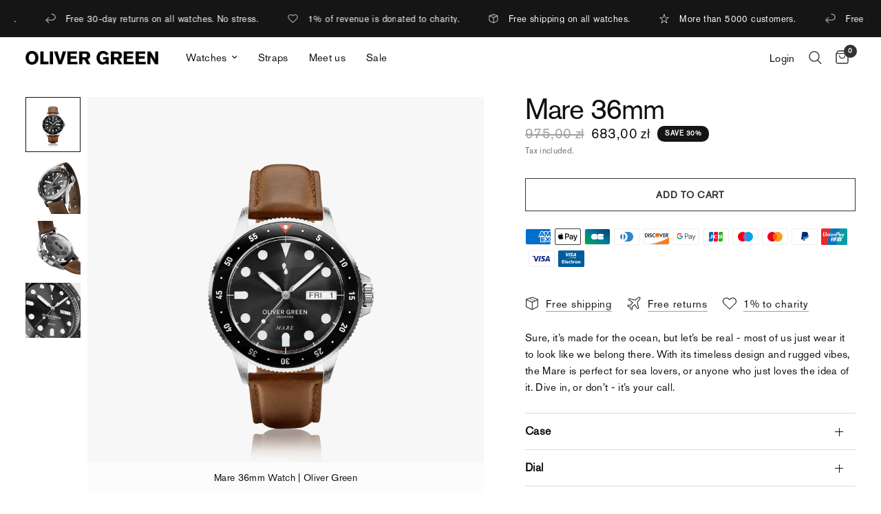

--- FILE ---
content_type: text/css
request_url: https://olivergreen.com/cdn/shop/t/13/assets/scrolling-images.css?v=71421171522885325351741248778
body_size: -439
content:
.scrolling-images{position:relative;background-size:cover;display:flex;align-items:center;overflow:hidden}.scrolling-images--inner{display:flex;align-items:center;white-space:nowrap;overflow:hidden;position:relative;z-index:10}.scrolling-images--inner.direction-left>div{animation:marquee-left var(--marquee-speed) linear infinite}.scrolling-images--inner.direction-right>div{animation:marquee-right var(--marquee-speed) linear infinite}.scrolling-images--inner>div{display:flex;align-items:center;flex-shrink:0}.scrolling-images--spacing-small .scrolling-images--item,.scrolling-images--spacing-medium .scrolling-images--item{margin:0 5px}@media only screen and (min-width: 768px){.scrolling-images--spacing-medium .scrolling-images--item{margin:0 10px}}.scrolling-images--spacing-large .scrolling-images--item{margin:0 5px}@media only screen and (min-width: 768px){.scrolling-images--spacing-large .scrolling-images--item{margin:0 15px}}.scrolling-images--top>div{align-items:flex-start}.scrolling-images--bottom>div{align-items:flex-end}.scrolling-images--item{display:inline-flex;justify-content:center;flex-direction:column}.scrolling-images--image{position:relative;max-width:70vw}@media only screen and (min-width: 768px){.scrolling-images--image{max-width:100%}}.scrolling-images--content{margin-top:30px}.scrolling-images--content h6{margin-bottom:10px}.scrolling-images--link{display:inline-flex}@keyframes marquee-left{0%{transform:translate(0)}to{transform:translate(-100%)}}@keyframes marquee-right{0%{transform:translate(-100%)}to{transform:translate(0)}}
/*# sourceMappingURL=/cdn/shop/t/13/assets/scrolling-images.css.map?v=71421171522885325351741248778 */


--- FILE ---
content_type: text/json
request_url: https://conf.config-security.com/model
body_size: 84
content:
{"title":"recommendation AI model (keras)","structure":"release_id=0x3f:52:67:33:29:78:7b:6e:47:27:2f:4b:2d:70:6a:5f:49:59:4d:21:73:2d:3d:47:7c:79:61:5c:3a;keras;7i62qqjy2ml7opsmgk9kamdsa9vc3itsicn910mhz4vhgk7edq6xqktsp5oil3ct8y8bdehy","weights":"../weights/3f526733.h5","biases":"../biases/3f526733.h5"}

--- FILE ---
content_type: text/javascript
request_url: https://olivergreen.com/cdn/shop/t/13/assets/predictive-search.js?v=103770879180331986861741248778
body_size: 81
content:
class PredictiveSearch{constructor(){this.container=document.getElementById("Search-Drawer"),this.form=this.container.querySelector("form.searchform"),this.button=document.querySelectorAll(".thb-quick-search"),this.input=this.container.querySelector('input[type="search"]'),this.defaultTab=this.container.querySelector(".side-panel-content--initial"),this.predictiveSearchResults=this.container.querySelector(".side-panel-content--has-tabs"),this.setupEventListeners()}setupEventListeners(){this.form.addEventListener("submit",this.onFormSubmit.bind(this)),this.input.addEventListener("input",debounce(event=>{this.onChange(event)},300).bind(this)),this.button.forEach((item,i)=>{item.addEventListener("click",event=>{var _this=this;return event.preventDefault(),document.getElementsByTagName("body")[0].classList.toggle("open-cc"),this.container.classList.toggle("active"),this.container.classList.contains("active")&&(setTimeout(function(){_this.input.focus({preventScroll:!0})},100),dispatchCustomEvent("search:open")),!1})})}getQuery(){return this.input.value.trim()}onChange(){const searchTerm=this.getQuery();if(!searchTerm.length){this.predictiveSearchResults.classList.remove("active");return}this.predictiveSearchResults.classList.add("active"),this.getSearchResults(searchTerm)}onFormSubmit(event){this.getQuery().length||event.preventDefault()}onFocus(){const searchTerm=this.getQuery();searchTerm.length&&this.getSearchResults(searchTerm)}getSearchResults(searchTerm){const queryKey=searchTerm.replace(" ","-").toLowerCase();this.predictiveSearchResults.classList.add("loading"),fetch(`${theme.routes.predictive_search_url}?q=${encodeURIComponent(searchTerm)}&${encodeURIComponent("resources[type]")}=product,article,query&${encodeURIComponent("resources[limit]")}=10&section_id=predictive-search`).then(response=>{if(this.predictiveSearchResults.classList.remove("loading"),!response.ok){var error=new Error(response.status);throw error}return response.text()}).then(text=>{const resultsMarkup=new DOMParser().parseFromString(text,"text/html").querySelector("#shopify-section-predictive-search").innerHTML;this.renderSearchResults(resultsMarkup)}).catch(error=>{throw error})}renderSearchResults(resultsMarkup){this.predictiveSearchResults.innerHTML=resultsMarkup;let _this=this;this.container.querySelector("#search-results-submit").addEventListener("click",()=>{_this.form.submit()})}close(){this.container.classList.remove("active")}}window.addEventListener("load",()=>{typeof PredictiveSearch<"u"&&new PredictiveSearch});
//# sourceMappingURL=/cdn/shop/t/13/assets/predictive-search.js.map?v=103770879180331986861741248778


--- FILE ---
content_type: application/javascript
request_url: https://estimated-delivery-days.setubridgeapps.com/estimated-delivery-days/app/edd-proxy/main/edd_on_variant_selection_having_instock_outofstock.js?11-09-25
body_size: 1774
content:
  var loadScriptForVariantChange = function (url, callback) {
    var script = document.createElement("script");
    script.type = "text/javascript";
    if (script.readyState) {
      script.onreadystatechange = function () {
        if (script.readyState == "loaded" || script.readyState == "complete") {
          script.onreadystatechange = null;
          callback();
        }
      };
    } else {
      script.onload = function () {
        callback();
      };
    }
    script.src = url;
    document.getElementsByTagName("head")[0].appendChild(script);
  };
  if (typeof jQuery === "undefined" || parseFloat(jQuery.fn.jquery) < 1.7) {
    loadScriptForVariantChange(
      "//ajax.googleapis.com/ajax/libs/jquery/1.9.1/jquery.min.js",
      function () {
        jQuery191 = jQuery.noConflict(true);
        ChangeVariantOptionEvent(jQuery191);
      }
    );
  } else {
     ChangeVariantOptionEvent($)
  }
function ChangeVariantOptionEvent($){
  //showVariantwiseEDDonLoad($);
  $(document).ready(function(){
    setTimeout(function(){
       addVariantOptionClass($)
      $(document).on('click','.sb_variant_option',function(){
          setTimeout(function(){
            triggerVariantChange($)
        },400)
      }) 
      $(document).on('change','.sb_variant_option',function(){
          setTimeout(function(){
            triggerVariantChange($)
        },400)
      }) 
    },1000)
  })
}
function addVariantOptionClass($){
  if($('.sb_code').length == 0 && $('.sb_option').length == 0 && $('.sb_variant').length == 0){
        $('input[type="radio"]').each(function(){
          if(!$(this).hasClass('sb_variant_option')){
            $(this).addClass('sb_variant_option')
          }
        })
        $('select').each(function(){
          if(!$(this).hasClass('sb_variant_option') && !$(this).hasClass('edd_country_msg_change') && !$(this).hasClass('shipment_method_selector')){
            $(this).addClass('sb_variant_option')
          }
        })
  }
}
function triggerVariantChange($){
    if($('.sb_code').length == 0 && $('.sb_option').length == 0 && $('.sb_variant').length == 0){
      setTimeout(function () {
        if (window.location.href.indexOf("?variant=") > -1) {
          window_url = window.location.href;
          if (window_url.indexOf("#") > 1) {
            window_url = window_url.split("#");
            window_url = window_url[0];
          }
          if (window_url.indexOf("?") > 1) {
            window_url = window_url.split("?");
            window_url = window_url[1];
          }
          if (window_url.indexOf("&") > 1) {
            window_url = window_url.split("&");
            window_url = window_url[0];
          }
          sb_variant_id = window_url.replace("variant=", "");
        } else if (window.location.href.indexOf("&variant=") > -1) {
          window_url = window.location.href;
          if (window_url.indexOf("#") > 1) {
            window_url = window_url.split("#");
            window_url = window_url[0];
          }
          if (window_url.indexOf("&variant=") > 1) {
            window_url = window_url.split("&variant=");
            window_url = window_url[1];
          }
          sb_variant_id = window_url;
      }
        callVariantWiseInventoryMessage($, sb_variant_id);
        setTimeout(function(){
         addVariantOptionClass($);
        },400)
        //getMetafieldMessage($, sb_variant_id);
      }, 800);
    }
  }
function callVariantWiseInventoryMessage($,sb_variant_id) {
    curr_selected_variant_title = 'not_set';
    if(shopnamefull == 'ninetwofive-nl.myshopify.com'){
      var curr_selected_variant_title = $("form .sb_variant_option").find(":selected").text();
    }
    sb_location_with_qty = variant_with_warehouse_qty[sb_variant_id]
    sb_set_specific_msg = 0;
    sb_is_set_msg_for_product = "0";
    is_set_msg_for_product_type = "0";
    is_set_msg_for_sb_product_tag = "0";
    is_set_msg_for_sb_product_vendor = "0";
    is_set_msg_for_sb_all_product = "0";
    is_set_msg_for_sb_collection = "0";
    sb_edd_message = 'not_set';
    variant_qty = $(".sb_variant_id_" + sb_variant_id).attr("data-quantity");
    sb_product_avaiable =  $(".sb_variant_id_" + sb_variant_id).attr("data-available")
    var variant_inventory = 0;
    if (variant_qty > 0) {
      variant_inventory = 1;
    }else{
      variant_inventory = 0;
    }
    // ninetwofive-nl.myshopify.com custom variant out stock condition
    if(curr_selected_variant_title.indexOf("CUSTOM") != -1){
      variant_inventory = 0;
    }
    if(sb_edd_options.is_enabled == '0' || sb_edd_shipping_enable != '0' || sb_edd_location_enable != '0' ||sb_edd_location_enable !='0' || sb_edd_zipcode_enable == 1  || sb_is_exclude_product == '1' || is_country_dropdown_on == 'true' ){
          if(shopnamefull != 'ninetwofive-nl.myshopify.com'){
            return false
          }
    }
    //if(variant_qty == 0){
      $('.deliverydate.sb_delivery,.add_hidden_delivery').remove();
   // }else{
     sb_product_have_qty = variant_inventory;
      if(instock_based_on_continue_selling == '1'){
        if(sb_product_avaiable == 'true'){sb_product_have_qty = 1;variant_qty=1;variant_inventory=1;}else{sb_product_have_qty = 0;variant_qty=0;variant_inventory=0;}
      }else{
        if(edd_store_id > 2614 || edd_shop == 'kitchen-king-uk.myshopify.com' || edd_shop == 'diecaststoreuk.myshopify.com' || edd_shop == 'purrfetto.myshopify.com' ||  edd_shop == 'estimated-delivery-date-time.myshopify.com'){
            sb_product_have_qty = variant_inventory;
            /* set ETA rule comptible with out of stock product & dont have qty */
             if(variant_qty <= 0  && sb_product_avaiable == 'false' ){
                  sb_product_have_qty = 3;variant_qty=3;
              }
              /* set ETA rule comptible with out of stock product & dont have qty */
            // ninetwofive-nl.myshopify.com custom variant out stock condition
            if(curr_selected_variant_title.indexOf("CUSTOM") != -1){
              sb_product_have_qty = 0;variant_qty=0;
            }
          }else{
            if(sb_product_avaiable == 'true'){sb_product_have_qty = 1;variant_qty=1;}else{sb_product_have_qty = 0;variant_qty=0; }
            // ninetwofive-nl.myshopify.com custom variant out stock condition
            if(curr_selected_variant_title.indexOf("CUSTOM") != -1){
              sb_product_have_qty = 0;variant_qty=0;
            }
          }
      }
    product_have_qty = variant_qty;
   if($(".deliverydate.sb_delivery .delivery_msg").length == 0){
    findSpecificEDDMsg();
    if (typeof sb_edd_preview_design !== 'undefined' && sb_edd_preview_design != 'not_set' && sb_set_specific_msg == '1') {
      specific_preview_design = sb_edd_preview_design
    } else {
      specific_preview_design = sb_edd_options.msg_preview;
    }
    if(typeof sb_edd_message !== 'undefined' && sb_edd_message != 'not_set'){
      message = sb_edd_message
    }else{
      message = sb_edd_options.message;     
    }
    addEstimatedMessageClass($);
    if (sb_edd_options.display_on_other_page == '1' ) {
        displayOnCartPage($);
      }
    if(( message != 'not_set' && typeof hide_default_message  != 'undefined' && hide_default_message == 0)  || sb_edd_message != 'not_set' ){
      variantWiseInstockOutofstockMsgFromEDDScript($);
    }else{
      $('.deliverydate.sb_delivery,.add_hidden_delivery').remove();
    }
    }
    // ninetwofive-nl.myshopify.com custom variant out stock condition
    if(shopnamefull == 'ninetwofive-nl.myshopify.com'){
      if(typeof edd_multiple_rule_for_shipping != 'undefined'){
        var selected_shipment_method = $(".selected_shipping_span").text();
        sb_edd_message = edd_multiple_rule_for_shipping[selected_shipment_method].message;
        sb_edd_message = getLanguageWiseMsg(edd_multiple_rule_for_shipping[selected_shipment_method], sb_edd_message);
        sb_edd_preview_design = edd_multiple_rule_for_shipping[selected_shipment_method].preview_design;
      }
      myAppcallForMessage($);
    }
  }
function showVariantwiseEDDonLoad($){
      checkEDDCookieSetIntervalForVariant = setInterval(function () {
      var check_edd_data = getSbScriptCookie("edd_data");
      if (typeof sb_is_rule_set_for_location == 'undefined') {
        if (check_edd_data != "") {
          clearInterval(checkEDDCookieSetIntervalForVariant);
          triggerVariantChange($)
        }
      } else if (check_edd_data != "" && sb_is_rule_set_for_location == '0') {
        clearInterval(checkEDDCookieSetIntervalForVariant);
        triggerVariantChange($)
      }
      else if (check_edd_data != "" && sb_is_rule_set_for_location == '1') {
        if (get_location_response == '1') {
          clearInterval(checkEDDCookieSetIntervalForVariant);
          setTimeout(function () {
            triggerVariantChange($)
          }, 1000)
        }
      }
    }, 700)
}